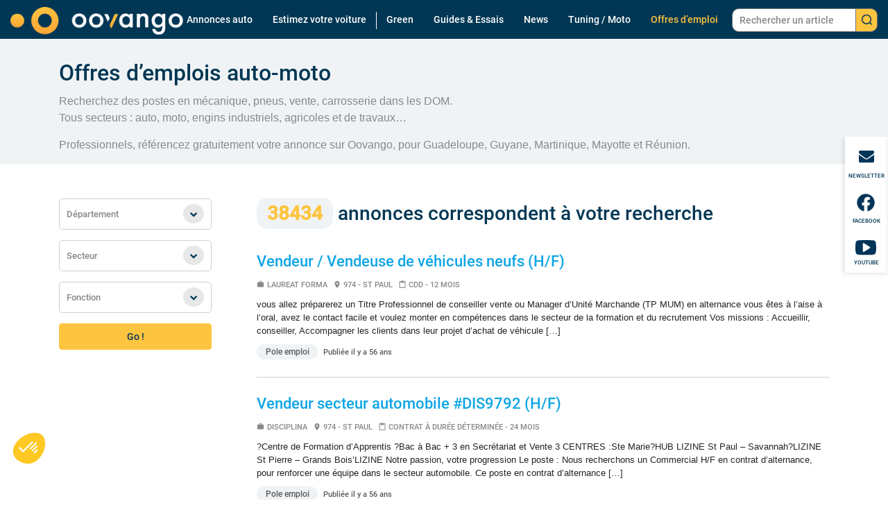

--- FILE ---
content_type: text/html; charset=UTF-8
request_url: https://www.oovango.com/offres-emplois-dom/?paged=10
body_size: 16714
content:
<!doctype html>
<!--[if lte IE 10 &!(IEMobile)]><html lang="fr-FR" class="old-ie"> <![endif]-->
<!--[if gt IE 10 &!(IEMobile)]><!-->
<html lang="fr-FR">
<!--<![endif]-->

<head>
    <meta charset="UTF-8"/>

    <link rel="preload" href="https://www.oovango.com/wp-content/themes/Oovango/dist/index.css" as="style" />
    <link rel="preload" href="https://www.oovango.com/wp-content/themes/Oovango/images/logos/logo-oovango-white.png" as="image" />
    <link rel="preconnect" href="https://fonts.googleapis.com">
    <link rel="preconnect" href="https://fonts.gstatic.com" crossorigin>

    <meta name="viewport" content="width=device-width, initial-scale=1, shrink-to-fit=no">
    <meta name="apple-mobile-web-app-capable" content="yes"/>
    <meta name="apple-mobile-web-app-status-bar-style" content="black"/>
    <link rel="shortcut icon" href="https://www.oovango.com/wp-content/themes/Oovango/images/icons/favicon.png" type="image/x-icon"/>
    <link rel="apple-touch-icon" href="https://www.oovango.com/wp-content/themes/Oovango/images/icons/apple-touch-icon.png"/>
    <link rel="apple-touch-icon" sizes="57x57" href="https://www.oovango.com/wp-content/themes/Oovango/images/icons/apple-touch-icon-57x57.png"/>
    <link rel="apple-touch-icon" sizes="72x72" href="https://www.oovango.com/wp-content/themes/Oovango/images/icons/apple-touch-icon-72x72.png"/>
    <link rel="apple-touch-icon" sizes="76x76" href="https://www.oovango.com/wp-content/themes/Oovango/images/icons/apple-touch-icon-76x76.png"/>
    <link rel="apple-touch-icon" sizes="114x114" href="https://www.oovango.com/wp-content/themes/Oovango/images/icons/apple-touch-icon-114x114.png"/>
    <link rel="apple-touch-icon" sizes="120x120" href="https://www.oovango.com/wp-content/themes/Oovango/images/icons/apple-touch-icon-120x120.png"/>
    <link rel="apple-touch-icon" sizes="144x144" href="https://www.oovango.com/wp-content/themes/Oovango/images/icons/apple-touch-icon-144x144.png"/>
    <link rel="apple-touch-icon" sizes="152x152" href="https://www.oovango.com/wp-content/themes/Oovango/images/icons/apple-touch-icon-152x152.png"/>
    <link rel="apple-touch-icon" sizes="180x180" href="https://www.oovango.com/wp-content/themes/Oovango/images/icons/apple-touch-icon-180x180.png"/>
    <link rel="stylesheet" href="https://www.oovango.com/wp-content/themes/Oovango/dist/index.css">

    
    <meta name='robots' content='index, follow, max-image-preview:large, max-snippet:-1, max-video-preview:-1' />

	<!-- This site is optimized with the Yoast SEO plugin v26.7 - https://yoast.com/wordpress/plugins/seo/ -->
	<title>Offres d’emplois auto-moto - Oovango</title>
	<meta name="description" content="Les offres d&#039;emploi en mécanique, pneus, vente, carrosserie dans les DOM. Secteurs : auto, moto, engins industriels et agricole..." />
	<link rel="canonical" href="https://www.oovango.com/offres-emplois-dom/" />
	<meta property="og:locale" content="fr_FR" />
	<meta property="og:type" content="article" />
	<meta property="og:title" content="Offres d’emplois auto-moto - Oovango" />
	<meta property="og:description" content="Les offres d&#039;emploi en mécanique, pneus, vente, carrosserie dans les DOM. Secteurs : auto, moto, engins industriels et agricole..." />
	<meta property="og:url" content="https://www.oovango.com/offres-emplois-dom/" />
	<meta property="og:site_name" content="Oovango" />
	<meta property="article:publisher" content="https://www.facebook.com/oovango" />
	<meta property="article:modified_time" content="2021-09-14T12:32:44+00:00" />
	<meta property="og:image" content="https://www.oovango.com/wp-content/uploads/2024/09/oovango.jpg" />
	<meta property="og:image:width" content="1200" />
	<meta property="og:image:height" content="675" />
	<meta property="og:image:type" content="image/jpeg" />
	<meta name="twitter:card" content="summary_large_image" />
	<meta name="twitter:site" content="@oovango" />
	<meta name="twitter:label1" content="Durée de lecture estimée" />
	<meta name="twitter:data1" content="1 minute" />
	<script type="application/ld+json" class="yoast-schema-graph">{"@context":"https://schema.org","@graph":[{"@type":"WebPage","@id":"https://www.oovango.com/offres-emplois-dom/","url":"https://www.oovango.com/offres-emplois-dom/","name":"Offres d’emplois auto-moto - Oovango","isPartOf":{"@id":"https://www.oovango.com/#website"},"datePublished":"2021-09-13T12:31:23+00:00","dateModified":"2021-09-14T12:32:44+00:00","description":"Les offres d'emploi en mécanique, pneus, vente, carrosserie dans les DOM. Secteurs : auto, moto, engins industriels et agricole...","inLanguage":"fr-FR","potentialAction":[{"@type":"ReadAction","target":["https://www.oovango.com/offres-emplois-dom/"]}]},{"@type":"WebSite","@id":"https://www.oovango.com/#website","url":"https://www.oovango.com/","name":"Oovango","description":"Magazine et vente automobile","publisher":{"@id":"https://www.oovango.com/#organization"},"potentialAction":[{"@type":"SearchAction","target":{"@type":"EntryPoint","urlTemplate":"https://www.oovango.com/?s={search_term_string}"},"query-input":{"@type":"PropertyValueSpecification","valueRequired":true,"valueName":"search_term_string"}}],"inLanguage":"fr-FR"},{"@type":"Organization","@id":"https://www.oovango.com/#organization","name":"Oovango","url":"https://www.oovango.com/","logo":{"@type":"ImageObject","inLanguage":"fr-FR","@id":"https://www.oovango.com/#/schema/logo/image/","url":"https://www.oovango.com/wp-content/uploads/2024/09/logo-oovango.png","contentUrl":"https://www.oovango.com/wp-content/uploads/2024/09/logo-oovango.png","width":696,"height":249,"caption":"Oovango"},"image":{"@id":"https://www.oovango.com/#/schema/logo/image/"},"sameAs":["https://www.facebook.com/oovango","https://x.com/oovango"]}]}</script>
	<!-- / Yoast SEO plugin. -->


<link rel="alternate" title="oEmbed (JSON)" type="application/json+oembed" href="https://www.oovango.com/wp-json/oembed/1.0/embed?url=https%3A%2F%2Fwww.oovango.com%2Foffres-emplois-dom%2F" />
<link rel="alternate" title="oEmbed (XML)" type="text/xml+oembed" href="https://www.oovango.com/wp-json/oembed/1.0/embed?url=https%3A%2F%2Fwww.oovango.com%2Foffres-emplois-dom%2F&#038;format=xml" />
<!-- www.oovango.com is managing ads with Advanced Ads 2.0.16 – https://wpadvancedads.com/ --><script id="oovan-ready">
			window.advanced_ads_ready=function(e,a){a=a||"complete";var d=function(e){return"interactive"===a?"loading"!==e:"complete"===e};d(document.readyState)?e():document.addEventListener("readystatechange",(function(a){d(a.target.readyState)&&e()}),{once:"interactive"===a})},window.advanced_ads_ready_queue=window.advanced_ads_ready_queue||[];		</script>
		<style id='wp-img-auto-sizes-contain-inline-css' type='text/css'>
img:is([sizes=auto i],[sizes^="auto," i]){contain-intrinsic-size:3000px 1500px}
/*# sourceURL=wp-img-auto-sizes-contain-inline-css */
</style>
<style id='wp-emoji-styles-inline-css' type='text/css'>

	img.wp-smiley, img.emoji {
		display: inline !important;
		border: none !important;
		box-shadow: none !important;
		height: 1em !important;
		width: 1em !important;
		margin: 0 0.07em !important;
		vertical-align: -0.1em !important;
		background: none !important;
		padding: 0 !important;
	}
/*# sourceURL=wp-emoji-styles-inline-css */
</style>
<style id='wp-block-library-inline-css' type='text/css'>
:root{--wp-block-synced-color:#7a00df;--wp-block-synced-color--rgb:122,0,223;--wp-bound-block-color:var(--wp-block-synced-color);--wp-editor-canvas-background:#ddd;--wp-admin-theme-color:#007cba;--wp-admin-theme-color--rgb:0,124,186;--wp-admin-theme-color-darker-10:#006ba1;--wp-admin-theme-color-darker-10--rgb:0,107,160.5;--wp-admin-theme-color-darker-20:#005a87;--wp-admin-theme-color-darker-20--rgb:0,90,135;--wp-admin-border-width-focus:2px}@media (min-resolution:192dpi){:root{--wp-admin-border-width-focus:1.5px}}.wp-element-button{cursor:pointer}:root .has-very-light-gray-background-color{background-color:#eee}:root .has-very-dark-gray-background-color{background-color:#313131}:root .has-very-light-gray-color{color:#eee}:root .has-very-dark-gray-color{color:#313131}:root .has-vivid-green-cyan-to-vivid-cyan-blue-gradient-background{background:linear-gradient(135deg,#00d084,#0693e3)}:root .has-purple-crush-gradient-background{background:linear-gradient(135deg,#34e2e4,#4721fb 50%,#ab1dfe)}:root .has-hazy-dawn-gradient-background{background:linear-gradient(135deg,#faaca8,#dad0ec)}:root .has-subdued-olive-gradient-background{background:linear-gradient(135deg,#fafae1,#67a671)}:root .has-atomic-cream-gradient-background{background:linear-gradient(135deg,#fdd79a,#004a59)}:root .has-nightshade-gradient-background{background:linear-gradient(135deg,#330968,#31cdcf)}:root .has-midnight-gradient-background{background:linear-gradient(135deg,#020381,#2874fc)}:root{--wp--preset--font-size--normal:16px;--wp--preset--font-size--huge:42px}.has-regular-font-size{font-size:1em}.has-larger-font-size{font-size:2.625em}.has-normal-font-size{font-size:var(--wp--preset--font-size--normal)}.has-huge-font-size{font-size:var(--wp--preset--font-size--huge)}.has-text-align-center{text-align:center}.has-text-align-left{text-align:left}.has-text-align-right{text-align:right}.has-fit-text{white-space:nowrap!important}#end-resizable-editor-section{display:none}.aligncenter{clear:both}.items-justified-left{justify-content:flex-start}.items-justified-center{justify-content:center}.items-justified-right{justify-content:flex-end}.items-justified-space-between{justify-content:space-between}.screen-reader-text{border:0;clip-path:inset(50%);height:1px;margin:-1px;overflow:hidden;padding:0;position:absolute;width:1px;word-wrap:normal!important}.screen-reader-text:focus{background-color:#ddd;clip-path:none;color:#444;display:block;font-size:1em;height:auto;left:5px;line-height:normal;padding:15px 23px 14px;text-decoration:none;top:5px;width:auto;z-index:100000}html :where(.has-border-color){border-style:solid}html :where([style*=border-top-color]){border-top-style:solid}html :where([style*=border-right-color]){border-right-style:solid}html :where([style*=border-bottom-color]){border-bottom-style:solid}html :where([style*=border-left-color]){border-left-style:solid}html :where([style*=border-width]){border-style:solid}html :where([style*=border-top-width]){border-top-style:solid}html :where([style*=border-right-width]){border-right-style:solid}html :where([style*=border-bottom-width]){border-bottom-style:solid}html :where([style*=border-left-width]){border-left-style:solid}html :where(img[class*=wp-image-]){height:auto;max-width:100%}:where(figure){margin:0 0 1em}html :where(.is-position-sticky){--wp-admin--admin-bar--position-offset:var(--wp-admin--admin-bar--height,0px)}@media screen and (max-width:600px){html :where(.is-position-sticky){--wp-admin--admin-bar--position-offset:0px}}

/*# sourceURL=wp-block-library-inline-css */
</style><style id='wp-block-paragraph-inline-css' type='text/css'>
.is-small-text{font-size:.875em}.is-regular-text{font-size:1em}.is-large-text{font-size:2.25em}.is-larger-text{font-size:3em}.has-drop-cap:not(:focus):first-letter{float:left;font-size:8.4em;font-style:normal;font-weight:100;line-height:.68;margin:.05em .1em 0 0;text-transform:uppercase}body.rtl .has-drop-cap:not(:focus):first-letter{float:none;margin-left:.1em}p.has-drop-cap.has-background{overflow:hidden}:root :where(p.has-background){padding:1.25em 2.375em}:where(p.has-text-color:not(.has-link-color)) a{color:inherit}p.has-text-align-left[style*="writing-mode:vertical-lr"],p.has-text-align-right[style*="writing-mode:vertical-rl"]{rotate:180deg}
/*# sourceURL=https://www.oovango.com/wp-includes/blocks/paragraph/style.min.css */
</style>
<style id='global-styles-inline-css' type='text/css'>
:root{--wp--preset--aspect-ratio--square: 1;--wp--preset--aspect-ratio--4-3: 4/3;--wp--preset--aspect-ratio--3-4: 3/4;--wp--preset--aspect-ratio--3-2: 3/2;--wp--preset--aspect-ratio--2-3: 2/3;--wp--preset--aspect-ratio--16-9: 16/9;--wp--preset--aspect-ratio--9-16: 9/16;--wp--preset--color--black: #000000;--wp--preset--color--cyan-bluish-gray: #abb8c3;--wp--preset--color--white: #ffffff;--wp--preset--color--pale-pink: #f78da7;--wp--preset--color--vivid-red: #cf2e2e;--wp--preset--color--luminous-vivid-orange: #ff6900;--wp--preset--color--luminous-vivid-amber: #fcb900;--wp--preset--color--light-green-cyan: #7bdcb5;--wp--preset--color--vivid-green-cyan: #00d084;--wp--preset--color--pale-cyan-blue: #8ed1fc;--wp--preset--color--vivid-cyan-blue: #0693e3;--wp--preset--color--vivid-purple: #9b51e0;--wp--preset--gradient--vivid-cyan-blue-to-vivid-purple: linear-gradient(135deg,rgb(6,147,227) 0%,rgb(155,81,224) 100%);--wp--preset--gradient--light-green-cyan-to-vivid-green-cyan: linear-gradient(135deg,rgb(122,220,180) 0%,rgb(0,208,130) 100%);--wp--preset--gradient--luminous-vivid-amber-to-luminous-vivid-orange: linear-gradient(135deg,rgb(252,185,0) 0%,rgb(255,105,0) 100%);--wp--preset--gradient--luminous-vivid-orange-to-vivid-red: linear-gradient(135deg,rgb(255,105,0) 0%,rgb(207,46,46) 100%);--wp--preset--gradient--very-light-gray-to-cyan-bluish-gray: linear-gradient(135deg,rgb(238,238,238) 0%,rgb(169,184,195) 100%);--wp--preset--gradient--cool-to-warm-spectrum: linear-gradient(135deg,rgb(74,234,220) 0%,rgb(151,120,209) 20%,rgb(207,42,186) 40%,rgb(238,44,130) 60%,rgb(251,105,98) 80%,rgb(254,248,76) 100%);--wp--preset--gradient--blush-light-purple: linear-gradient(135deg,rgb(255,206,236) 0%,rgb(152,150,240) 100%);--wp--preset--gradient--blush-bordeaux: linear-gradient(135deg,rgb(254,205,165) 0%,rgb(254,45,45) 50%,rgb(107,0,62) 100%);--wp--preset--gradient--luminous-dusk: linear-gradient(135deg,rgb(255,203,112) 0%,rgb(199,81,192) 50%,rgb(65,88,208) 100%);--wp--preset--gradient--pale-ocean: linear-gradient(135deg,rgb(255,245,203) 0%,rgb(182,227,212) 50%,rgb(51,167,181) 100%);--wp--preset--gradient--electric-grass: linear-gradient(135deg,rgb(202,248,128) 0%,rgb(113,206,126) 100%);--wp--preset--gradient--midnight: linear-gradient(135deg,rgb(2,3,129) 0%,rgb(40,116,252) 100%);--wp--preset--font-size--small: 13px;--wp--preset--font-size--medium: 20px;--wp--preset--font-size--large: 36px;--wp--preset--font-size--x-large: 42px;--wp--preset--spacing--20: 0.44rem;--wp--preset--spacing--30: 0.67rem;--wp--preset--spacing--40: 1rem;--wp--preset--spacing--50: 1.5rem;--wp--preset--spacing--60: 2.25rem;--wp--preset--spacing--70: 3.38rem;--wp--preset--spacing--80: 5.06rem;--wp--preset--shadow--natural: 6px 6px 9px rgba(0, 0, 0, 0.2);--wp--preset--shadow--deep: 12px 12px 50px rgba(0, 0, 0, 0.4);--wp--preset--shadow--sharp: 6px 6px 0px rgba(0, 0, 0, 0.2);--wp--preset--shadow--outlined: 6px 6px 0px -3px rgb(255, 255, 255), 6px 6px rgb(0, 0, 0);--wp--preset--shadow--crisp: 6px 6px 0px rgb(0, 0, 0);}:where(.is-layout-flex){gap: 0.5em;}:where(.is-layout-grid){gap: 0.5em;}body .is-layout-flex{display: flex;}.is-layout-flex{flex-wrap: wrap;align-items: center;}.is-layout-flex > :is(*, div){margin: 0;}body .is-layout-grid{display: grid;}.is-layout-grid > :is(*, div){margin: 0;}:where(.wp-block-columns.is-layout-flex){gap: 2em;}:where(.wp-block-columns.is-layout-grid){gap: 2em;}:where(.wp-block-post-template.is-layout-flex){gap: 1.25em;}:where(.wp-block-post-template.is-layout-grid){gap: 1.25em;}.has-black-color{color: var(--wp--preset--color--black) !important;}.has-cyan-bluish-gray-color{color: var(--wp--preset--color--cyan-bluish-gray) !important;}.has-white-color{color: var(--wp--preset--color--white) !important;}.has-pale-pink-color{color: var(--wp--preset--color--pale-pink) !important;}.has-vivid-red-color{color: var(--wp--preset--color--vivid-red) !important;}.has-luminous-vivid-orange-color{color: var(--wp--preset--color--luminous-vivid-orange) !important;}.has-luminous-vivid-amber-color{color: var(--wp--preset--color--luminous-vivid-amber) !important;}.has-light-green-cyan-color{color: var(--wp--preset--color--light-green-cyan) !important;}.has-vivid-green-cyan-color{color: var(--wp--preset--color--vivid-green-cyan) !important;}.has-pale-cyan-blue-color{color: var(--wp--preset--color--pale-cyan-blue) !important;}.has-vivid-cyan-blue-color{color: var(--wp--preset--color--vivid-cyan-blue) !important;}.has-vivid-purple-color{color: var(--wp--preset--color--vivid-purple) !important;}.has-black-background-color{background-color: var(--wp--preset--color--black) !important;}.has-cyan-bluish-gray-background-color{background-color: var(--wp--preset--color--cyan-bluish-gray) !important;}.has-white-background-color{background-color: var(--wp--preset--color--white) !important;}.has-pale-pink-background-color{background-color: var(--wp--preset--color--pale-pink) !important;}.has-vivid-red-background-color{background-color: var(--wp--preset--color--vivid-red) !important;}.has-luminous-vivid-orange-background-color{background-color: var(--wp--preset--color--luminous-vivid-orange) !important;}.has-luminous-vivid-amber-background-color{background-color: var(--wp--preset--color--luminous-vivid-amber) !important;}.has-light-green-cyan-background-color{background-color: var(--wp--preset--color--light-green-cyan) !important;}.has-vivid-green-cyan-background-color{background-color: var(--wp--preset--color--vivid-green-cyan) !important;}.has-pale-cyan-blue-background-color{background-color: var(--wp--preset--color--pale-cyan-blue) !important;}.has-vivid-cyan-blue-background-color{background-color: var(--wp--preset--color--vivid-cyan-blue) !important;}.has-vivid-purple-background-color{background-color: var(--wp--preset--color--vivid-purple) !important;}.has-black-border-color{border-color: var(--wp--preset--color--black) !important;}.has-cyan-bluish-gray-border-color{border-color: var(--wp--preset--color--cyan-bluish-gray) !important;}.has-white-border-color{border-color: var(--wp--preset--color--white) !important;}.has-pale-pink-border-color{border-color: var(--wp--preset--color--pale-pink) !important;}.has-vivid-red-border-color{border-color: var(--wp--preset--color--vivid-red) !important;}.has-luminous-vivid-orange-border-color{border-color: var(--wp--preset--color--luminous-vivid-orange) !important;}.has-luminous-vivid-amber-border-color{border-color: var(--wp--preset--color--luminous-vivid-amber) !important;}.has-light-green-cyan-border-color{border-color: var(--wp--preset--color--light-green-cyan) !important;}.has-vivid-green-cyan-border-color{border-color: var(--wp--preset--color--vivid-green-cyan) !important;}.has-pale-cyan-blue-border-color{border-color: var(--wp--preset--color--pale-cyan-blue) !important;}.has-vivid-cyan-blue-border-color{border-color: var(--wp--preset--color--vivid-cyan-blue) !important;}.has-vivid-purple-border-color{border-color: var(--wp--preset--color--vivid-purple) !important;}.has-vivid-cyan-blue-to-vivid-purple-gradient-background{background: var(--wp--preset--gradient--vivid-cyan-blue-to-vivid-purple) !important;}.has-light-green-cyan-to-vivid-green-cyan-gradient-background{background: var(--wp--preset--gradient--light-green-cyan-to-vivid-green-cyan) !important;}.has-luminous-vivid-amber-to-luminous-vivid-orange-gradient-background{background: var(--wp--preset--gradient--luminous-vivid-amber-to-luminous-vivid-orange) !important;}.has-luminous-vivid-orange-to-vivid-red-gradient-background{background: var(--wp--preset--gradient--luminous-vivid-orange-to-vivid-red) !important;}.has-very-light-gray-to-cyan-bluish-gray-gradient-background{background: var(--wp--preset--gradient--very-light-gray-to-cyan-bluish-gray) !important;}.has-cool-to-warm-spectrum-gradient-background{background: var(--wp--preset--gradient--cool-to-warm-spectrum) !important;}.has-blush-light-purple-gradient-background{background: var(--wp--preset--gradient--blush-light-purple) !important;}.has-blush-bordeaux-gradient-background{background: var(--wp--preset--gradient--blush-bordeaux) !important;}.has-luminous-dusk-gradient-background{background: var(--wp--preset--gradient--luminous-dusk) !important;}.has-pale-ocean-gradient-background{background: var(--wp--preset--gradient--pale-ocean) !important;}.has-electric-grass-gradient-background{background: var(--wp--preset--gradient--electric-grass) !important;}.has-midnight-gradient-background{background: var(--wp--preset--gradient--midnight) !important;}.has-small-font-size{font-size: var(--wp--preset--font-size--small) !important;}.has-medium-font-size{font-size: var(--wp--preset--font-size--medium) !important;}.has-large-font-size{font-size: var(--wp--preset--font-size--large) !important;}.has-x-large-font-size{font-size: var(--wp--preset--font-size--x-large) !important;}
/*# sourceURL=global-styles-inline-css */
</style>

<style id='classic-theme-styles-inline-css' type='text/css'>
/*! This file is auto-generated */
.wp-block-button__link{color:#fff;background-color:#32373c;border-radius:9999px;box-shadow:none;text-decoration:none;padding:calc(.667em + 2px) calc(1.333em + 2px);font-size:1.125em}.wp-block-file__button{background:#32373c;color:#fff;text-decoration:none}
/*# sourceURL=/wp-includes/css/classic-themes.min.css */
</style>
<link rel='stylesheet' id='wp-components-css' href='https://www.oovango.com/wp-includes/css/dist/components/style.min.css?ver=6.9' type='text/css' media='all' />
<link rel='stylesheet' id='wp-preferences-css' href='https://www.oovango.com/wp-includes/css/dist/preferences/style.min.css?ver=6.9' type='text/css' media='all' />
<link rel='stylesheet' id='wp-block-editor-css' href='https://www.oovango.com/wp-includes/css/dist/block-editor/style.min.css?ver=6.9' type='text/css' media='all' />
<link rel='stylesheet' id='wp-reusable-blocks-css' href='https://www.oovango.com/wp-includes/css/dist/reusable-blocks/style.min.css?ver=6.9' type='text/css' media='all' />
<link rel='stylesheet' id='wp-patterns-css' href='https://www.oovango.com/wp-includes/css/dist/patterns/style.min.css?ver=6.9' type='text/css' media='all' />
<link rel='stylesheet' id='wp-editor-css' href='https://www.oovango.com/wp-includes/css/dist/editor/style.min.css?ver=6.9' type='text/css' media='all' />
<link rel='stylesheet' id='block-robo-gallery-style-css-css' href='https://www.oovango.com/wp-content/plugins/robo-gallery/includes/extensions/block/dist/blocks.style.build.css?ver=5.1.2' type='text/css' media='all' />
<link rel='stylesheet' id='contact-form-7-css' href='https://www.oovango.com/wp-content/plugins/contact-form-7/includes/css/styles.css?ver=6.1.4' type='text/css' media='all' />
<link rel='stylesheet' id='sjb-fontawesome-css' href='https://www.oovango.com/wp-content/plugins/simple-job-board/includes/css/font-awesome.min.css?ver=5.15.4' type='text/css' media='all' />
<script type="text/javascript" src="https://www.oovango.com/wp-includes/js/jquery/jquery.min.js?ver=3.7.1" id="jquery-core-js"></script>
<script type="text/javascript" src="https://www.oovango.com/wp-includes/js/jquery/jquery-migrate.min.js?ver=3.4.1" id="jquery-migrate-js"></script>
<link rel="https://api.w.org/" href="https://www.oovango.com/wp-json/" /><link rel="alternate" title="JSON" type="application/json" href="https://www.oovango.com/wp-json/wp/v2/pages/5860" /><link rel="EditURI" type="application/rsd+xml" title="RSD" href="https://www.oovango.com/xmlrpc.php?rsd" />
<meta name="generator" content="WordPress 6.9" />
<link rel='shortlink' href='https://www.oovango.com/?p=5860' />
            
            
		<script>
		(function(h,o,t,j,a,r){
			h.hj=h.hj||function(){(h.hj.q=h.hj.q||[]).push(arguments)};
			h._hjSettings={hjid:2496402,hjsv:5};
			a=o.getElementsByTagName('head')[0];
			r=o.createElement('script');r.async=1;
			r.src=t+h._hjSettings.hjid+j+h._hjSettings.hjsv;
			a.appendChild(r);
		})(window,document,'//static.hotjar.com/c/hotjar-','.js?sv=');
		</script>
		<script  async src="https://pagead2.googlesyndication.com/pagead/js/adsbygoogle.js?client=ca-pub-1845199453375417" crossorigin="anonymous"></script>
    <script>
        window.dataLayer = window.dataLayer || [];
    </script>
    <!-- Google Tag Manager -->
    <script>(function(w,d,s,l,i){w[l]=w[l]||[];w[l].push({'gtm.start':
                new Date().getTime(),event:'gtm.js'});var f=d.getElementsByTagName(s)[0],
            j=d.createElement(s),dl=l!='dataLayer'?'&l='+l:'';j.async=true;j.src=
            'https://server.oovango.com/apy6ufy2u159bb6.js?aw='+i.replace(/^GTM-/, '')+dl;f.parentNode.insertBefore(j,f);
        })(window,document,'script','dataLayer','GTM-PHKFXVX');</script>
    <!-- End Google Tag Manager -->

    <!-- Gtag and Google Consent Mode https://developers.axeptio.eu/cookies/gtag-and-google-consent-mode -->
    <script>
        window.adsbygoogle = window.adsbygoogle || [];
        window.dataLayer = window.dataLayer || [];
        function gtag() {
            window.dataLayer.push(arguments);
        }
        window._axcb = window._axcb || [];
        window.adsbygoogle.pauseAdRequests = 1;

        gtag("js", new Date());

        gtag("consent", "default", {
            ad_storage: "denied",
            analytics_storage: "denied",
            ad_user_data : "denied",
            ad_personalization : "denied",
        });

        window._axcb.push(function(axeptio) {
            axeptio.on("cookies:complete", function(choices) {

                var gaVendorName = 'google_analytics';
                var adsVendorName = 'Google_Ads';

                var consentSettings = {
                    ad_storage: "denied",
                    analytics_storage: "denied",
                    ad_user_data : "denied",
                    ad_personalization : "denied",
                };

                if (choices[gaVendorName]) {
                    consentSettings.ad_user_data = "granted";
                    consentSettings.ad_personalization = "granted";
                    consentSettings.analytics_storage = "granted";
                    gtag("send", "pageview");
                }

                if (choices[adsVendorName]) {
                    consentSettings.ad_storage = "granted";
                } else {
                    gtag("set", "url_passthrough", true);
                    window.adsbygoogle.requestNonPersonalizedAds = 1;
                }
                gtag("consent", "update", consentSettings);
                window.adsbygoogle.pauseAdRequests = 0;
            });
        });
    </script>

    <!-- Matomo -->
    <script>
        var _paq = window._paq = window._paq || [];
        /* tracker methods like "setCustomDimension" should be called before "trackPageView" */
        _paq.push(['trackPageView']);
        _paq.push(['enableLinkTracking']);
        (function() {
            var u="https://stats.pixellweb.com/";
            _paq.push(['setTrackerUrl', u+'matomo.php']);
            _paq.push(['setSiteId', '2']);
            var d=document, g=d.createElement('script'), s=d.getElementsByTagName('script')[0];
            g.async=true; g.src=u+'matomo.js'; s.parentNode.insertBefore(g,s);
        })();
    </script>
    <!-- End Matomo Code -->

    <meta name="facebook-domain-verification" content="aspi0zzgsnwhnrats78kvpn3dpnvuv" />
    
    <script>
        window.axeptioSettings = {
            clientId: "64c02d25a6bdcd13983b8f27",
            cookiesVersion: "oovango magazine",
        };

        (function(d, s) {
            var t = d.getElementsByTagName(s)[0], e = d.createElement(s);
            e.async = true; e.src = "//static.axept.io/sdk.js";
            t.parentNode.insertBefore(e, t);
        })(document, "script");



        void 0 === window._axcb && (window._axcb = []);
        window._axcb.push(function (axeptio) {
            axeptio.on("cookies:complete", function (choices) {
                if (choices.facebook_pixel) {
                    loadFacebookPixelTag();
                }
            });
        });

    </script>
</head>

<body class="is-not-home" data-lang="fr">

<div id="ie-fallback">
    <a href="http://windows.microsoft.com/fr-fr/internet-explorer/download-ie" title="Mettre à jour Internet Explorer" id="ie-box"></a>
</div><!-- /#ie-fallback -->

<div class="ie-wp">
    <header id="header" class="d-print-none">
                <div id="header-bottom">
            <a href="https://www.oovango.com" class="logo">
                <img src="https://www.oovango.com/wp-content/themes/Oovango/images/logos/logo-oovango-white.png" class="img-fluid" alt="Oovango logo" width="250" height="41"/>
            </a>
            <button id="search-trigger">
                <span class="material-icons">search</span>
                <span class="material-icons">close</span>
            </button>
            <button id="nav-mobile-trigger" type="button" aria-expanded="false" aria-controls="nav-main">
                <span class="btn-mobile-hamburger"><span></span> <span></span> <span></span><span></span></span><!-- /#btn-hamburger -->
            </button><!-- /#nav-mobile-trigger -->
            <ul id="nav-main">
                                    <li class="item" data-navsub>
                        <a href="/" class="link ">Annonces auto</a>
                                                    <ul class="nav-sub">
                                                                    <li class="item-sub">
                                        <a href="https://www.oovango.com/annonces-voitures-guadeloupe/" class="link-sub">Guadeloupe</a>
                                    </li><!-- /.item-sub -->
                                                                    <li class="item-sub">
                                        <a href="https://www.oovango.com/guyane/voiture" class="link-sub">Guyane</a>
                                    </li><!-- /.item-sub -->
                                                                    <li class="item-sub">
                                        <a href="https://www.oovango.com/martinique/voiture" class="link-sub">Martinique</a>
                                    </li><!-- /.item-sub -->
                                                            </ul>
                                            </li>
                                    <li class="item" >
                        <a href="https://www.oovango.com/estimation-voiture/" class="link ">Estimez votre voiture</a>
                                            </li>
                                    <li class="item" >
                        <a href="https://www.oovango.com/category/green/" class="link ">Green</a>
                                            </li>
                                    <li class="item" data-navsub>
                        <a href="https://www.oovango.com/category/guides/" class="link ">Guides &amp; Essais</a>
                                                    <ul class="nav-sub">
                                                                    <li class="item-sub">
                                        <a href="https://www.oovango.com/category/guides/conseils-achat-vente/" class="link-sub">Conseils</a>
                                    </li><!-- /.item-sub -->
                                                                    <li class="item-sub">
                                        <a href="https://www.oovango.com/category/guides/tutos/" class="link-sub">Tutos</a>
                                    </li><!-- /.item-sub -->
                                                                    <li class="item-sub">
                                        <a href="https://www.oovango.com/category/guides/essais/" class="link-sub">Essais Auto</a>
                                    </li><!-- /.item-sub -->
                                                                    <li class="item-sub">
                                        <a href="https://www.oovango.com/category/guides/essais-motos/" class="link-sub">Essais Motos</a>
                                    </li><!-- /.item-sub -->
                                                            </ul>
                                            </li>
                                    <li class="item" data-navsub>
                        <a href="https://www.oovango.com/category/news/" class="link ">News</a>
                                                    <ul class="nav-sub">
                                                                    <li class="item-sub">
                                        <a href="https://www.oovango.com/category/news/actu/" class="link-sub">Actu</a>
                                    </li><!-- /.item-sub -->
                                                                    <li class="item-sub">
                                        <a href="https://www.oovango.com/category/news/economie-news/" class="link-sub">Economie</a>
                                    </li><!-- /.item-sub -->
                                                                    <li class="item-sub">
                                        <a href="https://www.oovango.com/category/news/actu/sport-auto-moto/" class="link-sub">Sports mécaniques</a>
                                    </li><!-- /.item-sub -->
                                                            </ul>
                                            </li>
                                    <li class="item" data-navsub>
                        <a href="https://www.oovango.com/category/tuning-moto/" class="link ">Tuning / Moto</a>
                                                    <ul class="nav-sub">
                                                                    <li class="item-sub">
                                        <a href="https://www.oovango.com/category/passion-auto-moto/tuning/" class="link-sub">Tuning</a>
                                    </li><!-- /.item-sub -->
                                                                    <li class="item-sub">
                                        <a href="https://www.oovango.com/category/passion-auto-moto/moto/" class="link-sub">Moto</a>
                                    </li><!-- /.item-sub -->
                                                            </ul>
                                            </li>
                                <li class="item">
                    <a href="https://www.oovango.com/offres-emplois-dom/" class="link active">Offres d’emploi</a>
                </li>
            </ul>
            <form action="https://www.oovango.com/" class="search-wp">
                <input type="text" name="s" placeholder="Rechercher un article"/>
                <button type="submit">
                    <span class="sprite search-bl-b"></span>
                </button>
            </form>

        </div>
    </header><!-- /#header -->

    <ul id="sticky-menu">
        <!--<li class="item">
            <a href="<?/*= get_category_link(19); */?>" class="link">
                <div class="btn">
                    <span class="sprite sticky-podcast"></span>
                    <span class="txt">Podcasts</span>
                </div>
                <div class="hover">
                    <div>
                        <span class="sprite sticky-podcast"></span>
                    </div>
                    <span>Podcasts</span>
                </div>
            </a>
        </li>-->
        <li class="item">
            <a href="https://www.oovango.com/newsletter-1-2/" class="link">
                <div class="btn">
                    <span class="sprite sticky-contact"></span>
                    <span class="txt">Newsletter</span>
                </div>
                <div class="hover">
                    <div>
                        <span class="sprite sticky-contact"></span>
                    </div>
                    <span>Newsletter</span>
                </div>
            </a>
        </li>
        <li class="item">
            <a href="https://www.facebook.com/oovango" target="_blank" rel="noreferrer noopener" title="Nouvelle fenêtre" class="link">
                <div class="btn">
                    <span class="sprite sticky-facebook"></span>
                    <span class="txt">Facebook</span>
                </div>
                <div class="hover">
                    <div>
                        <span class="sprite sticky-facebook"></span>
                    </div>
                    <span>Facebook</span>
                </div>
            </a>
        </li>
        <li class="item">
            <a href="https://www.youtube.com/channel/UCKWmzqzwmWIOrB50tgQQgxQ" target="_blank" rel="noreferrer noopener" title="Nouvelle fenêtre" class="link">
                <div class="btn">
                    <span class="sprite sticky-youtube"></span>
                    <span class="txt">Youtube</span>
                </div>
                <div class="hover">
                    <div>
                        <span class="sprite sticky-youtube"></span>
                    </div>
                    <span>Youtube</span>
                </div>
            </a>
        </li>
    </ul>
    <!-- /#sticky-menu -->

<main id="main">
    <header>
        <div class="bg-gy-a pt-30 pb-15 pb-10-xs">
            <div class="container">
                <h1 class="h-like-h c-bl-b">Offres d’emplois auto-moto</h1>
                <div class="article-wp p-like-c c-gy-c mt-10">
                    
<p>Recherchez des postes en mécanique, pneus, vente, carrosserie dans les DOM.<br>Tous secteurs : auto, moto, engins industriels, agricoles et de travaux&#8230;</p>



<p>Professionnels, référencez gratuitement votre annonce sur Oovango, pour Guadeloupe, Guyane, Martinique, Mayotte et Réunion.</p>
                </div>
            </div>
        </div>
    </header>
    <!-- /#header-page -->
    <div class="container">
        <div class="mv-50 mv-25-sm">
            <div class="row">
                <div class="col-lg-3 col-md-4 pr-50 pr-30-lg pr-15-sm">
                    <aside id="sticky-wp">
                        <form action="?" method="get" id="job-search" data-url="https://www.oovango.com/wp-admin/admin-ajax.php?action=job_list">
                            <ul class="list-filter">
                                <li class="item mb-15 mb-10-sm">
                                    <div class="selectpicker-wp placeholder-light multiple">
                                                                                <select class="selectpicker search-disabled" name="locations[]" id="select-dom" title="Département" multiple>
                                                                                            <option value="gp-971" >Guadeloupe</option>
                                                                                            <option value="gu-973" >Guyane</option>
                                                                                            <option value="mq-972" >Martinique</option>
                                                                                            <option value="ma-976" >Mayotte</option>
                                                                                            <option value="re-974" >Réunion</option>
                                                                                    </select><!-- /.selectpicker -->
                                    </div><!-- /.selectpicker-wp -->
                                </li>
                                <li class="item mb-15 mb-10-sm">
                                    <div class="selectpicker-wp placeholder-light multiple">
                                                                                <select class="selectpicker search-disabled" name="types[]" id="select-function" title="Secteur" multiple>
                                                                                            <option value="auto-secteur" >Auto</option>
                                                                                            <option value="non-disponibleaviation-secteur" >Aviation</option>
                                                                                            <option value="engins-secteur" >Engins</option>
                                                                                            <option value="marine-secteur" >Marine</option>
                                                                                            <option value="moto-secteur" >Moto</option>
                                                                                    </select><!-- /.selectpicker -->
                                    </div><!-- /.selectpicker-wp -->
                                </li>
                                <li class="item mb-15 mb-10-sm">
                                    <div class="selectpicker-wp placeholder-light multiple">
                                                                                <select class="selectpicker search-disabled" name="categories[]" id="select-sector" title="Fonction" multiple>
                                                                                            <option value="administratif-cat" >Administratif</option>
                                                                                            <option value="carrosserie-cat" >Carrosserie</option>
                                                                                            <option value="digital-cat" >Digital</option>
                                                                                            <option value="juridique" >Juridique</option>
                                                                                            <option value="lavage-cat" >Lavage</option>
                                                                                            <option value="mecanique-cat" >Mécanique</option>
                                                                                            <option value="pneu-cat" >Pneu</option>
                                                                                            <option value="transport-cat" >Transport</option>
                                                                                            <option value="vente-cat" >Vente</option>
                                                                                    </select><!-- /.selectpicker -->
                                    </div><!-- /.selectpicker-wp -->
                                </li>
                                <li>
                                    <button class="btn-a or-b-full w-100" id="open-list-filter">Go !</button>
                                </li>
                            </ul>
                        </form>
                    </aside>
                    <!-- /.filter-wp -->
                </div>
                <div class="col-lg-9 col-md-8 mt-5" id="job-list">
                    <h2 class="jobs-search-title"><strong>38434</strong> annonces correspondent à votre recherche</h2>
<ul class="mt-15 mt-0-xs">
            <li>
            <article class="jobs-list-item">
                <a href="https://candidat.francetravail.fr/offres/recherche/detail/196HTRN" class="link" target="_blank">
                    <header>
                        <h3 class="title">Vendeur / Vendeuse de véhicules neufs (H/F)</h3>
                        <div class="mt-10">
                                                            <h4 class="title-sub mt-0 mt-5-xs d-sm-inline-block mr-5"><span class="material-icons except">work</span>LAUREAT FORMA</h4>
                                                                                        <h4 class="title-sub mt-0 mt-5-xs d-sm-inline-block mr-5"><span class="material-icons">place</span>974 - ST PAUL</h4>
                                                                                        <h4 class="title-sub mt-0 mt-5-xs d-sm-inline-block"><span class="material-icons">content_paste</span>CDD - 12 Mois</h4>
                                                    </div>
                    </header>
                    <p class="description mv-10">vous allez préparerez un Titre Professionnel de conseiller vente ou Manager d&rsquo;Unité Marchande (TP MUM) en alternance vous êtes à l&rsquo;aise à l&rsquo;oral, avez le contact facile et voulez monter en compétences dans le secteur de la formation et du recrutement Vos missions : Accueillir, conseiller, Accompagner les clients dans leur projet d&rsquo;achat de véhicule [&hellip;]</p>
                    <div>
                                                    <div class="tag mr-5">Pole emploi</div>
                                                <div class="date d-inline-block">Publiée il y a 56 ans</div>
                    </div>
                </a>
            </article><!-- .jobs-list-item -->
        </li>
                <li>
            <article class="jobs-list-item">
                <a href="https://candidat.francetravail.fr/offres/recherche/detail/0872709" class="link" target="_blank">
                    <header>
                        <h3 class="title">Vendeur secteur automobile #DIS9792 (H/F)</h3>
                        <div class="mt-10">
                                                            <h4 class="title-sub mt-0 mt-5-xs d-sm-inline-block mr-5"><span class="material-icons except">work</span>DISCIPLINA</h4>
                                                                                        <h4 class="title-sub mt-0 mt-5-xs d-sm-inline-block mr-5"><span class="material-icons">place</span>974 - ST PAUL</h4>
                                                                                        <h4 class="title-sub mt-0 mt-5-xs d-sm-inline-block"><span class="material-icons">content_paste</span>Contrat à durée déterminée - 24 Mois</h4>
                                                    </div>
                    </header>
                    <p class="description mv-10">?Centre de Formation d&rsquo;Apprentis ?Bac à Bac + 3 en Secrétariat et Vente 3 CENTRES :Ste Marie?HUB LIZINE St Paul &#8211; Savannah?LIZINE St Pierre &#8211; Grands Bois&rsquo;LIZINE Notre passion, votre progression Le poste : Nous recherchons un Commercial H/F en contrat d&rsquo;alternance, pour renforcer une équipe dans le secteur automobile. Ce poste en contrat d&rsquo;alternance [&hellip;]</p>
                    <div>
                                                    <div class="tag mr-5">Pole emploi</div>
                                                <div class="date d-inline-block">Publiée il y a 56 ans</div>
                    </div>
                </a>
            </article><!-- .jobs-list-item -->
        </li>
                <li>
            <article class="jobs-list-item">
                <a href="https://candidat.francetravail.fr/offres/recherche/detail/1046470" class="link" target="_blank">
                    <header>
                        <h3 class="title">COMMERCIAL VU / VI &#8211; IVECO (H/F)</h3>
                        <div class="mt-10">
                                                            <h4 class="title-sub mt-0 mt-5-xs d-sm-inline-block mr-5"><span class="material-icons except">work</span>GBH</h4>
                                                                                        <h4 class="title-sub mt-0 mt-5-xs d-sm-inline-block mr-5"><span class="material-icons">place</span>974 - LE PORT</h4>
                                                                                        <h4 class="title-sub mt-0 mt-5-xs d-sm-inline-block"><span class="material-icons">content_paste</span>Contrat à durée déterminée - 12 Mois</h4>
                                                    </div>
                    </header>
                    <p class="description mv-10">Bamytrucks Réunion est le partenaire indispensable des professionnels du transport et de la logistique, importateur et distributeur des marques : Iveco, DAF, Hyundai Heavy Industries, Toyota Material Handling, Fiorentini, Sinoboom, Noblelift, Plateform Basket, CMC et Rosss. Notre concession Bamytrucks est installée sur une surface de 10 000 m2 dans la zone d&rsquo;activité de la Ravine [&hellip;]</p>
                    <div>
                                                    <div class="tag mr-5">Pole emploi</div>
                                                <div class="date d-inline-block">Publiée il y a 56 ans</div>
                    </div>
                </a>
            </article><!-- .jobs-list-item -->
        </li>
                <li>
            <article class="jobs-list-item">
                <a href="https://candidat.francetravail.fr/offres/recherche/detail/1161814" class="link" target="_blank">
                    <header>
                        <h3 class="title">Apprenti(e) Vendeur(se) &#8211; Secteur Multimédia #CFA9139 (H/F)</h3>
                        <div class="mt-10">
                                                            <h4 class="title-sub mt-0 mt-5-xs d-sm-inline-block mr-5"><span class="material-icons except">work</span>CFA HORIZON REUNION BUSINESS SCHOOL</h4>
                                                                                        <h4 class="title-sub mt-0 mt-5-xs d-sm-inline-block mr-5"><span class="material-icons">place</span>974 - STE MARIE</h4>
                                                                                        <h4 class="title-sub mt-0 mt-5-xs d-sm-inline-block"><span class="material-icons">content_paste</span>Contrat à durée déterminée - 15 Mois</h4>
                                                    </div>
                    </header>
                    <p class="description mv-10">Boostez votre avenir en Vente, Commerce &#038; Marketing ! Rejoignez nos formations du BAC au BAC+3 et développez des compétences pratiques, innovantes et stratégiques pour briller dans votre carrière ! Un parcours dynamique, une expertise solide, un futur ambitieux ! Le poste : Le CFA Horizon Réunion Business School recrute en alternance ! Nous recherchons un(e) [&hellip;]</p>
                    <div>
                                                    <div class="tag mr-5">Pole emploi</div>
                                                <div class="date d-inline-block">Publiée il y a 56 ans</div>
                    </div>
                </a>
            </article><!-- .jobs-list-item -->
        </li>
                <li>
            <article class="jobs-list-item">
                <a href="https://candidat.francetravail.fr/offres/recherche/detail/1236225" class="link" target="_blank">
                    <header>
                        <h3 class="title">Vendeur / Vendeuse automobile (H/F)</h3>
                        <div class="mt-10">
                                                                                        <h4 class="title-sub mt-0 mt-5-xs d-sm-inline-block mr-5"><span class="material-icons">place</span>974 - LE PORT</h4>
                                                                                        <h4 class="title-sub mt-0 mt-5-xs d-sm-inline-block"><span class="material-icons">content_paste</span>Contrat à durée indéterminée</h4>
                                                    </div>
                    </header>
                    <p class="description mv-10">Description du poste : Nous recherchons un Conseiller Commercial Automobile H/F passionné et motivé pour rejoindre une équipe dynamique et engagée. Vos missions ?***Accueillir et conseiller les clients en concession * Identifier les besoins et proposer des solutions adaptées * Présenter les véhicules et en faire la démonstration * Accompagner les clients dans le processus [&hellip;]</p>
                    <div>
                                                    <div class="tag mr-5">Pole emploi</div>
                                                <div class="date d-inline-block">Publiée il y a 56 ans</div>
                    </div>
                </a>
            </article><!-- .jobs-list-item -->
        </li>
                <li>
            <article class="jobs-list-item">
                <a href="https://candidat.francetravail.fr/offres/recherche/detail/196SDPV" class="link" target="_blank">
                    <header>
                        <h3 class="title">Commercial Poids Lourds et Utilitaires (H/F)</h3>
                        <div class="mt-10">
                                                            <h4 class="title-sub mt-0 mt-5-xs d-sm-inline-block mr-5"><span class="material-icons except">work</span>SOMIVA</h4>
                                                                                        <h4 class="title-sub mt-0 mt-5-xs d-sm-inline-block mr-5"><span class="material-icons">place</span>976 - MAMOUDZOU</h4>
                                                                                        <h4 class="title-sub mt-0 mt-5-xs d-sm-inline-block"><span class="material-icons">content_paste</span>CDI</h4>
                                                    </div>
                    </header>
                    <p class="description mv-10">Missions &#8211; Prospecter et démarcher de nouveaux clients. &#8211; Gérer un portefeuille clients sur son secteur géographique. &#8211; Adapter son offre commerciale en fonction des besoins et des attentes des clients. &#8211; Préparer son argumentaire de vente et présenter les produits. &#8211; Négocier les conditions commerciales (formation, services annexes, etc.). &#8211; Réaliser une veille concurrentielle [&hellip;]</p>
                    <div>
                                                    <div class="tag mr-5">Pole emploi</div>
                                                <div class="date d-inline-block">Publiée il y a 56 ans</div>
                    </div>
                </a>
            </article><!-- .jobs-list-item -->
        </li>
                <li>
            <article class="jobs-list-item">
                <a href="https://candidat.francetravail.fr/offres/recherche/detail/196WSBH" class="link" target="_blank">
                    <header>
                        <h3 class="title">Agent commercial automobile indépendant (H/F)</h3>
                        <div class="mt-10">
                                                            <h4 class="title-sub mt-0 mt-5-xs d-sm-inline-block mr-5"><span class="material-icons except">work</span>GT COURTAGE AUTOMOBILE</h4>
                                                                                        <h4 class="title-sub mt-0 mt-5-xs d-sm-inline-block mr-5"><span class="material-icons">place</span>971 - Guadeloupe</h4>
                                                                                        <h4 class="title-sub mt-0 mt-5-xs d-sm-inline-block"><span class="material-icons">content_paste</span>Franchise</h4>
                                                    </div>
                    </header>
                    <p class="description mv-10">GT COURTAGE AUTOMOBILE est un réseau d&rsquo;agences automobile qui propose un concept, une marque et des outils d&rsquo;administration, pour gérer votre activité en toute indépendance. ATTENTION: Offre réservée aux indépendants (non salariés). LE CONCEPT &#8211; Vous développez votre notoriété grâce la marque GT COURTAGE AUTOMOBILE sur votre secteur. &#8211; Vous démarchez obligatoirement les professionnels et [&hellip;]</p>
                    <div>
                                                    <div class="tag mr-5">Pole emploi</div>
                                                <div class="date d-inline-block">Publiée il y a 56 ans</div>
                    </div>
                </a>
            </article><!-- .jobs-list-item -->
        </li>
                <li>
            <article class="jobs-list-item">
                <a href="https://candidat.francetravail.fr/offres/recherche/detail/196WSBN" class="link" target="_blank">
                    <header>
                        <h3 class="title">Agent commercial automobile indépendant (H/F)</h3>
                        <div class="mt-10">
                                                            <h4 class="title-sub mt-0 mt-5-xs d-sm-inline-block mr-5"><span class="material-icons except">work</span>GT COURTAGE AUTOMOBILE</h4>
                                                                                        <h4 class="title-sub mt-0 mt-5-xs d-sm-inline-block mr-5"><span class="material-icons">place</span>972 - Martinique</h4>
                                                                                        <h4 class="title-sub mt-0 mt-5-xs d-sm-inline-block"><span class="material-icons">content_paste</span>Franchise</h4>
                                                    </div>
                    </header>
                    <p class="description mv-10">GT COURTAGE AUTOMOBILE est un réseau d&rsquo;agences automobile qui propose un concept, une marque et des outils d&rsquo;administration, pour gérer votre activité en toute indépendance. ATTENTION: Offre réservée aux indépendants (non salariés). LE CONCEPT &#8211; Vous développez votre notoriété grâce la marque GT COURTAGE AUTOMOBILE sur votre secteur. &#8211; Vous démarchez obligatoirement les professionnels et [&hellip;]</p>
                    <div>
                                                    <div class="tag mr-5">Pole emploi</div>
                                                <div class="date d-inline-block">Publiée il y a 56 ans</div>
                    </div>
                </a>
            </article><!-- .jobs-list-item -->
        </li>
                <li>
            <article class="jobs-list-item">
                <a href="https://candidat.francetravail.fr/offres/recherche/detail/196WSBR" class="link" target="_blank">
                    <header>
                        <h3 class="title">Agent commercial automobile indépendant (H/F)</h3>
                        <div class="mt-10">
                                                            <h4 class="title-sub mt-0 mt-5-xs d-sm-inline-block mr-5"><span class="material-icons except">work</span>GT COURTAGE AUTOMOBILE</h4>
                                                                                        <h4 class="title-sub mt-0 mt-5-xs d-sm-inline-block mr-5"><span class="material-icons">place</span>974 - La Réunion</h4>
                                                                                        <h4 class="title-sub mt-0 mt-5-xs d-sm-inline-block"><span class="material-icons">content_paste</span>Franchise</h4>
                                                    </div>
                    </header>
                    <p class="description mv-10">GT COURTAGE AUTOMOBILE est un réseau d&rsquo;agences automobile qui propose un concept, une marque et des outils d&rsquo;administration, pour gérer votre activité en toute indépendance. ATTENTION: Offre réservée aux indépendants (non salariés). LE CONCEPT &#8211; Vous développez votre notoriété grâce la marque GT COURTAGE AUTOMOBILE sur votre secteur. &#8211; Vous démarchez obligatoirement les professionnels et [&hellip;]</p>
                    <div>
                                                    <div class="tag mr-5">Pole emploi</div>
                                                <div class="date d-inline-block">Publiée il y a 56 ans</div>
                    </div>
                </a>
            </article><!-- .jobs-list-item -->
        </li>
                <li>
            <article class="jobs-list-item">
                <a href="https://candidat.francetravail.fr/offres/recherche/detail/196XMLX" class="link" target="_blank">
                    <header>
                        <h3 class="title">Commercial / Commerciale en automobiles (H/F)</h3>
                        <div class="mt-10">
                                                                                        <h4 class="title-sub mt-0 mt-5-xs d-sm-inline-block mr-5"><span class="material-icons">place</span>974 - ST PAUL</h4>
                                                                                        <h4 class="title-sub mt-0 mt-5-xs d-sm-inline-block"><span class="material-icons">content_paste</span>CDI</h4>
                                                    </div>
                    </header>
                    <p class="description mv-10">Vos missions: Présenter des équipements (voitures,) à la clientèle, la conseiller dans son choix, lui proposer des services annexes (financement, extension de garanties, contrat d&rsquo;entretien,&#8230;) et conclure la vente. Prospecter une clientèle (particuliers). Réaliser l&rsquo;achat de véhicules/bateaux</p>
                    <div>
                                                    <div class="tag mr-5">Pole emploi</div>
                                                <div class="date d-inline-block">Publiée il y a 56 ans</div>
                    </div>
                </a>
            </article><!-- .jobs-list-item -->
        </li>
                <li>
            <article class="jobs-list-item">
                <a href="https://candidat.francetravail.fr/offres/recherche/detail/196XMLF" class="link" target="_blank">
                    <header>
                        <h3 class="title">Commercial / Commerciale en automobiles (H/F)</h3>
                        <div class="mt-10">
                                                                                        <h4 class="title-sub mt-0 mt-5-xs d-sm-inline-block mr-5"><span class="material-icons">place</span>974 - ST ANDRE</h4>
                                                                                        <h4 class="title-sub mt-0 mt-5-xs d-sm-inline-block"><span class="material-icons">content_paste</span>CDI</h4>
                                                    </div>
                    </header>
                    <p class="description mv-10">Vos missions: Présenter des équipements (voitures,) à la clientèle, la conseiller dans son choix, lui proposer des services annexes (financement, extension de garanties, contrat d&rsquo;entretien,&#8230;) et conclure la vente. Prospecter une clientèle (particuliers). Réaliser l&rsquo;achat de véhicules/bateaux</p>
                    <div>
                                                    <div class="tag mr-5">Pole emploi</div>
                                                <div class="date d-inline-block">Publiée il y a 56 ans</div>
                    </div>
                </a>
            </article><!-- .jobs-list-item -->
        </li>
                <li>
            <article class="jobs-list-item">
                <a href="https://candidat.francetravail.fr/offres/recherche/detail/9199789" class="link" target="_blank">
                    <header>
                        <h3 class="title">Vendeur / Vendeuse automobile F/H &#8211; PLACIDOM Saint-Denis (H/F)</h3>
                        <div class="mt-10">
                                                            <h4 class="title-sub mt-0 mt-5-xs d-sm-inline-block mr-5"><span class="material-icons except">work</span>PLACIDOM Saint-Denis</h4>
                                                                                        <h4 class="title-sub mt-0 mt-5-xs d-sm-inline-block mr-5"><span class="material-icons">place</span>974 - ST DENIS</h4>
                                                                                        <h4 class="title-sub mt-0 mt-5-xs d-sm-inline-block"><span class="material-icons">content_paste</span>Mission intérimaire - 1 Mois</h4>
                                                    </div>
                    </header>
                    <p class="description mv-10">En tant que représentant de nos marques de Véhicules, vous serez en charge : &#8211; d&rsquo;accueillir les clients &#8211; de conseiller et de réaliser les transactions de véhicules &#8211; de gérer un site expo/vente &#8211; de commercialiser les solutions de financement (crédit classique, crédit-bail, location avec option d&rsquo;achat, location longue durée) et des services (assurance [&hellip;]</p>
                    <div>
                                                    <div class="tag mr-5">Pole emploi</div>
                                                <div class="date d-inline-block">Publiée il y a 56 ans</div>
                    </div>
                </a>
            </article><!-- .jobs-list-item -->
        </li>
                <li>
            <article class="jobs-list-item">
                <a href="https://candidat.francetravail.fr/offres/recherche/detail/195NTZS" class="link" target="_blank">
                    <header>
                        <h3 class="title">Technicien SAV pièces détachées automobile (H/F)</h3>
                        <div class="mt-10">
                                                            <h4 class="title-sub mt-0 mt-5-xs d-sm-inline-block mr-5"><span class="material-icons except">work</span>CODIMA GUYANE</h4>
                                                                                        <h4 class="title-sub mt-0 mt-5-xs d-sm-inline-block mr-5"><span class="material-icons">place</span>973 - CAYENNE</h4>
                                                                                        <h4 class="title-sub mt-0 mt-5-xs d-sm-inline-block"><span class="material-icons">content_paste</span>CDD - 3 Mois</h4>
                                                    </div>
                    </header>
                    <p class="description mv-10">Dans le cadre du développement de notre Service Après-Vente à Codima, nous recherchons un(e) Technicien(ne) SAV motivé(e) et rigoureux(se) pour renforcer notre équipe. Vos missions : Assurer le diagnostic des équipements &#8230;. Réaliser les réparations et les tests de bon fonctionnement Gérer les retours clients et en assurer le suivi technique Participer à l&rsquo;amélioration continue [&hellip;]</p>
                    <div>
                                                    <div class="tag mr-5">Pole emploi</div>
                                                <div class="date d-inline-block">Publiée il y a 56 ans</div>
                    </div>
                </a>
            </article><!-- .jobs-list-item -->
        </li>
                <li>
            <article class="jobs-list-item">
                <a href="https://candidat.francetravail.fr/offres/recherche/detail/0001777" class="link" target="_blank">
                    <header>
                        <h3 class="title">CONSEILLER·ÈRES DE VENTES #TET1532 (H/F)</h3>
                        <div class="mt-10">
                                                            <h4 class="title-sub mt-0 mt-5-xs d-sm-inline-block mr-5"><span class="material-icons except">work</span>Tetranergy Business School Réunion</h4>
                                                                                        <h4 class="title-sub mt-0 mt-5-xs d-sm-inline-block mr-5"><span class="material-icons">place</span>974 - STE SUZANNE</h4>
                                                                                        <h4 class="title-sub mt-0 mt-5-xs d-sm-inline-block"><span class="material-icons">content_paste</span>Contrat à durée déterminée - 18 Mois</h4>
                                                    </div>
                    </header>
                    <p class="description mv-10">Tetranergy Business School propose des programmes en alternance dans le domaine du management, du commerce, de la gestion, du tourisme, de l&rsquo;immobilier, ou encore du digital. Professionnalisants et axés sur l&#8217;employabilité, nos programmes allient acquisition de compétences solides et expérience de terrain. Nos programmes, tous reconnus par l&rsquo;État, se déroulent en alternance avec 1 jour [&hellip;]</p>
                    <div>
                                                    <div class="tag mr-5">Pole emploi</div>
                                                <div class="date d-inline-block">Publiée il y a 56 ans</div>
                    </div>
                </a>
            </article><!-- .jobs-list-item -->
        </li>
                <li>
            <article class="jobs-list-item">
                <a href="https://candidat.francetravail.fr/offres/recherche/detail/0001692" class="link" target="_blank">
                    <header>
                        <h3 class="title">CONSEILLER·ÈRES DE VENTES #TET1532 (H/F)</h3>
                        <div class="mt-10">
                                                            <h4 class="title-sub mt-0 mt-5-xs d-sm-inline-block mr-5"><span class="material-icons except">work</span>Tetranergy Business School Réunion</h4>
                                                                                        <h4 class="title-sub mt-0 mt-5-xs d-sm-inline-block mr-5"><span class="material-icons">place</span>974 - ST PIERRE</h4>
                                                                                        <h4 class="title-sub mt-0 mt-5-xs d-sm-inline-block"><span class="material-icons">content_paste</span>Contrat à durée déterminée - 18 Mois</h4>
                                                    </div>
                    </header>
                    <p class="description mv-10">Tetranergy Business School propose des programmes en alternance dans le domaine du management, du commerce, de la gestion, du tourisme, de l&rsquo;immobilier, ou encore du digital. Professionnalisants et axés sur l&#8217;employabilité, nos programmes allient acquisition de compétences solides et expérience de terrain. Nos programmes, tous reconnus par l&rsquo;État, se déroulent en alternance avec 1 jour [&hellip;]</p>
                    <div>
                                                    <div class="tag mr-5">Pole emploi</div>
                                                <div class="date d-inline-block">Publiée il y a 56 ans</div>
                    </div>
                </a>
            </article><!-- .jobs-list-item -->
        </li>
                <li>
            <article class="jobs-list-item">
                <a href="https://candidat.francetravail.fr/offres/recherche/detail/0001690" class="link" target="_blank">
                    <header>
                        <h3 class="title">CONSEILLER·ÈRES DE VENTES #TET1532 (H/F)</h3>
                        <div class="mt-10">
                                                            <h4 class="title-sub mt-0 mt-5-xs d-sm-inline-block mr-5"><span class="material-icons except">work</span>Tetranergy Business School Réunion</h4>
                                                                                        <h4 class="title-sub mt-0 mt-5-xs d-sm-inline-block mr-5"><span class="material-icons">place</span>974 - ST DENIS</h4>
                                                                                        <h4 class="title-sub mt-0 mt-5-xs d-sm-inline-block"><span class="material-icons">content_paste</span>Contrat à durée déterminée - 18 Mois</h4>
                                                    </div>
                    </header>
                    <p class="description mv-10">Tetranergy Business School propose des programmes en alternance dans le domaine du management, du commerce, de la gestion, du tourisme, de l&rsquo;immobilier, ou encore du digital. Professionnalisants et axés sur l&#8217;employabilité, nos programmes allient acquisition de compétences solides et expérience de terrain. Nos programmes, tous reconnus par l&rsquo;État, se déroulent en alternance avec 1 jour [&hellip;]</p>
                    <div>
                                                    <div class="tag mr-5">Pole emploi</div>
                                                <div class="date d-inline-block">Publiée il y a 56 ans</div>
                    </div>
                </a>
            </article><!-- .jobs-list-item -->
        </li>
                <li>
            <article class="jobs-list-item">
                <a href="https://candidat.francetravail.fr/offres/recherche/detail/0002157" class="link" target="_blank">
                    <header>
                        <h3 class="title">VENDEUR·SE MULTIMEDIA #TET2299 (H/F)</h3>
                        <div class="mt-10">
                                                            <h4 class="title-sub mt-0 mt-5-xs d-sm-inline-block mr-5"><span class="material-icons except">work</span>Tetranergy Business School Réunion</h4>
                                                                                        <h4 class="title-sub mt-0 mt-5-xs d-sm-inline-block mr-5"><span class="material-icons">place</span>974 - ST LOUIS</h4>
                                                                                        <h4 class="title-sub mt-0 mt-5-xs d-sm-inline-block"><span class="material-icons">content_paste</span>Contrat à durée déterminée - 18 Mois</h4>
                                                    </div>
                    </header>
                    <p class="description mv-10">Tetranergy Business School propose des programmes en alternance dans le domaine du management, du commerce, de la gestion, du tourisme, de l&rsquo;immobilier, ou encore du digital. Professionnalisants et axés sur l&#8217;employabilité, nos programmes allient acquisition de compétences solides et expérience de terrain. Nos programmes, tous reconnus par l&rsquo;État, se déroulent en alternance avec 1 jour [&hellip;]</p>
                    <div>
                                                    <div class="tag mr-5">Pole emploi</div>
                                                <div class="date d-inline-block">Publiée il y a 56 ans</div>
                    </div>
                </a>
            </article><!-- .jobs-list-item -->
        </li>
                <li>
            <article class="jobs-list-item">
                <a href="https://candidat.francetravail.fr/offres/recherche/detail/0001986" class="link" target="_blank">
                    <header>
                        <h3 class="title">Vendeur #DEC1085 (H/F)</h3>
                        <div class="mt-10">
                                                            <h4 class="title-sub mt-0 mt-5-xs d-sm-inline-block mr-5"><span class="material-icons except">work</span>DECATHLON REUNION</h4>
                                                                                        <h4 class="title-sub mt-0 mt-5-xs d-sm-inline-block mr-5"><span class="material-icons">place</span>974 - ST PIERRE</h4>
                                                                                        <h4 class="title-sub mt-0 mt-5-xs d-sm-inline-block"><span class="material-icons">content_paste</span>Contrat à durée indéterminée</h4>
                                                    </div>
                    </header>
                    <p class="description mv-10">Filiale du Groupe GBH, la 1ère franchise de DECATHLON s&rsquo;est implantée à La Réunion en 2006 pour répondre aux besoins des sportifs passionnés en leur proposant dans un même lieu une multitude d&rsquo;articles de sports. Notre promesse : « rendre accessibles au plus grand nombre le plaisir et les bienfaits du sport ». DECATHLON, c&rsquo;est [&hellip;]</p>
                    <div>
                                                    <div class="tag mr-5">Pole emploi</div>
                                                <div class="date d-inline-block">Publiée il y a 56 ans</div>
                    </div>
                </a>
            </article><!-- .jobs-list-item -->
        </li>
                <li>
            <article class="jobs-list-item">
                <a href="https://candidat.francetravail.fr/offres/recherche/detail/0001710" class="link" target="_blank">
                    <header>
                        <h3 class="title">Vendeur équipements automobiles #DIS7542 (H/F)</h3>
                        <div class="mt-10">
                                                            <h4 class="title-sub mt-0 mt-5-xs d-sm-inline-block mr-5"><span class="material-icons except">work</span>DISCIPLINA</h4>
                                                                                        <h4 class="title-sub mt-0 mt-5-xs d-sm-inline-block mr-5"><span class="material-icons">place</span>974 - ST ANDRE</h4>
                                                                                        <h4 class="title-sub mt-0 mt-5-xs d-sm-inline-block"><span class="material-icons">content_paste</span>Contrat à durée déterminée - 24 Mois</h4>
                                                    </div>
                    </header>
                    <p class="description mv-10">?Centre de Formation d&rsquo;Apprentis ?Bac à Bac + 3 en Secrétariat et Vente 3 CENTRES :Ste Marie?HUB LIZINE St Paul &#8211; Savannah?LIZINE St Pierre &#8211; Grands Bois&rsquo;LIZINE Notre passion, votre progression Le poste : Nous recherchons un Vendeur spécialisé dans la vente d&rsquo;équipements automobiles H/F pour rejoindre une équipe dynamique dans le cadre d&rsquo;un contrat [&hellip;]</p>
                    <div>
                                                    <div class="tag mr-5">Pole emploi</div>
                                                <div class="date d-inline-block">Publiée il y a 56 ans</div>
                    </div>
                </a>
            </article><!-- .jobs-list-item -->
        </li>
                <li>
            <article class="jobs-list-item">
                <a href="https://candidat.francetravail.fr/offres/recherche/detail/0001425" class="link" target="_blank">
                    <header>
                        <h3 class="title">Vendeur #DEC1085 (H/F)</h3>
                        <div class="mt-10">
                                                            <h4 class="title-sub mt-0 mt-5-xs d-sm-inline-block mr-5"><span class="material-icons except">work</span>DECATHLON REUNION</h4>
                                                                                        <h4 class="title-sub mt-0 mt-5-xs d-sm-inline-block mr-5"><span class="material-icons">place</span>974 - ST DENIS</h4>
                                                                                        <h4 class="title-sub mt-0 mt-5-xs d-sm-inline-block"><span class="material-icons">content_paste</span>Contrat à durée indéterminée</h4>
                                                    </div>
                    </header>
                    <p class="description mv-10">Filiale du Groupe GBH, la 1ère franchise de DECATHLON s&rsquo;est implantée à La Réunion en 2006 pour répondre aux besoins des sportifs passionnés en leur proposant dans un même lieu une multitude d&rsquo;articles de sports. Notre promesse : « rendre accessibles au plus grand nombre le plaisir et les bienfaits du sport ». DECATHLON, c&rsquo;est [&hellip;]</p>
                    <div>
                                                    <div class="tag mr-5">Pole emploi</div>
                                                <div class="date d-inline-block">Publiée il y a 56 ans</div>
                    </div>
                </a>
            </article><!-- .jobs-list-item -->
        </li>
        </ul><!-- .jobs-list -->
<div class="mt-30">
    <nav class="navigation pagination" role="navigation" aria-label=" ">
        <div class="nav-links">
            <ul class='page-numbers'>
	<li><a class="prev page-numbers" href="https://www.oovango.com/offres-emplois-dom/?paged=9">«</a></li>
	<li><a class="page-numbers" href="https://www.oovango.com/offres-emplois-dom/">1</a></li>
	<li><span class="page-numbers dots">…</span></li>
	<li><a class="page-numbers" href="https://www.oovango.com/offres-emplois-dom/?paged=8">8</a></li>
	<li><a class="page-numbers" href="https://www.oovango.com/offres-emplois-dom/?paged=9">9</a></li>
	<li><span aria-current="page" class="page-numbers current">10</span></li>
	<li><a class="page-numbers" href="https://www.oovango.com/offres-emplois-dom/?paged=11">11</a></li>
	<li><a class="page-numbers" href="https://www.oovango.com/offres-emplois-dom/?paged=12">12</a></li>
	<li><span class="page-numbers dots">…</span></li>
	<li><a class="page-numbers" href="https://www.oovango.com/offres-emplois-dom/?paged=1922">1 922</a></li>
	<li><a class="next page-numbers" href="https://www.oovango.com/offres-emplois-dom/?paged=11">»</a></li>
</ul>
        </div>
    </nav>
</div>
                </div>
            </div>
        </div>
    </div>
</main><!-- #main-->


<footer id="footer" class="d-print-none">
    <div class="bg-bl-b pv-75 pv-50-sm pv-30-xs">
        <div class="container">
            <div class="row">
                <div class="col-md-3  col-sm-6 col-8 pr-50 pr-15-md pr-50-sm">
                    <a href="https://www.oovango.com"><img src="https://www.oovango.com/wp-content/themes/Oovango/images/logos/logo-oovango-white.png" class="img-fluid" alt="" width="285" height="127"/></a>
                </div>
                <div class="col-lg-2 col-md-3 col-sm-6 pl-30-md pl-15-sm">
                    <h3 class="title">Annonces auto</h3>
                    <ul class="list">
                                                    <li><a href="https://www.oovango.com/guyane/voiture/neuves">Véhicules neufs en Guyane</a></li>
                                                    <li><a href="https://www.oovango.com/guyane/voiture/occasion">Véhicules d’occasion en Guyane</a></li>
                                                    <li><a href="https://www.oovango.com/guyane/voiture/marques">Nos marques en Guyane</a></li>
                                                    <li><a href="https://www.oovango.com/martinique/voiture/neuves">Véhicules neufs en Martinique</a></li>
                                                    <li><a href="https://www.oovango.com/martinique/voiture/occasion">Véhicules d’occasion en Martinique</a></li>
                                                    <li><a href="https://www.oovango.com/martinique/voiture/marques">Nos marques en Martinique</a></li>
                                            </ul>
                </div>
                <div class="col-lg-2 col-md-3 col-sm-6 mt-0-xs">
                    <h3 class="title">Magazine</h3>
                    <ul class="list">
                                                    <li><a href="https://www.oovango.com/category/green/">Green</a></li>
                                                    <li><a href="https://www.oovango.com/category/guides/">Guides &amp; Essais</a></li>
                                                    <li><a href="https://www.oovango.com/category/news/">News</a></li>
                                                    <li><a href="https://www.oovango.com/category/tuning-moto/">Tuning / Moto</a></li>
                                                    <li><a href="https://www.oovango.com/offres-emplois-dom/">Offres d’emplois</a></li>
                                            </ul>
                </div>
                <div class="col-lg-2 col-md-3 col-sm-6 mt-20-sm mt-0-xs">
                    <h3 class="title">Ressources</h3>
                    <ul class="list">
                                                    <li><a href="https://www.oovango.com/contact/">Contact</a></li>
                                                    <li><a href="https://www.oovango.com/qui-sommes-nous/">Qui sommes-nous ?</a></li>
                                                    <li><a href="https://www.oovango.com/estimation-voiture/">Estimez votre voiture</a></li>
                                                    <li><a href="https://www.oovango.com/faq/">FAQ</a></li>
                                                    <li><a href="https://www.oovango.com/metions-legales/">Mentions légales</a></li>
                                                    <li><a href="https://www.oovango.com/cgu/">CGU</a></li>
                                            </ul>
                </div>
                <div class="col-md-3 col-sm-6 mt-20-sm">
                    <h3 class="title">Retrouvez-nous</h3>
                    <ul class="list-inline">
                        <li>
                            <a href="https://www.instagram.com/oo.vango/" target="_blank" rel="noreferrer noopener" title="Nouvelle fenêtre" class="social-instagram sprite"></a>
                        </li>
                        <li>
                            <a href="https://www.youtube.com/channel/UCKWmzqzwmWIOrB50tgQQgxQ" target="_blank" rel="noreferrer noopener" title="Nouvelle fenêtre" class="social-youtube sprite"></a>
                        </li>
                        <li>
                            <a href="https://www.facebook.com/oovango" target="_blank" rel="noreferrer noopener" title="Nouvelle fenêtre" class="social-facebook sprite"></a>
                        </li>
                        <li>
                            <a href="https://www.linkedin.com/company/oovango-mag/" target="_blank" rel="noreferrer noopener" title="Nouvelle fenêtre" class="social-linkedin sprite"></a>
                        </li>
                    </ul>
                </div>
            </div>
        </div>
        <!-- /.container -->
    </div>
    <div class="bg-bl-b pv-10">
        <div class="container">
            <div class="row">
                <div class="col-md-4 text-center text-md-left">
                    <span class="text">&copy; 2026 oovango, Tous droits réservés</span>
                </div>
                <div class="col-md-4 offset-md-4  text-center text-md-right">
                    <a href="https://www.pixell.eu/" target="_blank" rel="nofollow" class="text">Réalisé, hébergé et référencé par PIXELL</a>
                </div>
            </div>
        </div>
    </div>
</footer><!-- #footer -->

<div id="modal" class="modal fade" tabindex="-1" role="dialog" aria-hidden="true">
    <div class="modal-dialog" role="document">
        <div class="modal-content">
        </div><!-- .modal-content -->
    </div><!-- .modal-dialog -->
</div><!-- .modal -->

<a href="#" title="Retour en haut de page" id="btn-back-top">
    <span class="sprite back-top"></span>
</a><!-- #btn-top -->

</div><!-- .ie-wp -->

<div id="modal-loader">
    <div class="spinner-wp spinner-circle"></div>
</div><!-- #modal-loader -->

<script src="https://www.oovango.com/wp-content/themes/Oovango/dist/index.js"></script>

<script type="speculationrules">
{"prefetch":[{"source":"document","where":{"and":[{"href_matches":"/*"},{"not":{"href_matches":["/wp-*.php","/wp-admin/*","/wp-content/uploads/*","/wp-content/*","/wp-content/plugins/*","/wp-content/themes/Oovango/*","/*\\?(.+)"]}},{"not":{"selector_matches":"a[rel~=\"nofollow\"]"}},{"not":{"selector_matches":".no-prefetch, .no-prefetch a"}}]},"eagerness":"conservative"}]}
</script>
<script type="text/javascript" src="https://www.oovango.com/wp-includes/js/dist/hooks.min.js?ver=dd5603f07f9220ed27f1" id="wp-hooks-js"></script>
<script type="text/javascript" src="https://www.oovango.com/wp-includes/js/dist/i18n.min.js?ver=c26c3dc7bed366793375" id="wp-i18n-js"></script>
<script type="text/javascript" id="wp-i18n-js-after">
/* <![CDATA[ */
wp.i18n.setLocaleData( { 'text direction\u0004ltr': [ 'ltr' ] } );
//# sourceURL=wp-i18n-js-after
/* ]]> */
</script>
<script type="text/javascript" src="https://www.oovango.com/wp-content/plugins/contact-form-7/includes/swv/js/index.js?ver=6.1.4" id="swv-js"></script>
<script type="text/javascript" id="contact-form-7-js-translations">
/* <![CDATA[ */
( function( domain, translations ) {
	var localeData = translations.locale_data[ domain ] || translations.locale_data.messages;
	localeData[""].domain = domain;
	wp.i18n.setLocaleData( localeData, domain );
} )( "contact-form-7", {"translation-revision-date":"2025-02-06 12:02:14+0000","generator":"GlotPress\/4.0.1","domain":"messages","locale_data":{"messages":{"":{"domain":"messages","plural-forms":"nplurals=2; plural=n > 1;","lang":"fr"},"This contact form is placed in the wrong place.":["Ce formulaire de contact est plac\u00e9 dans un mauvais endroit."],"Error:":["Erreur\u00a0:"]}},"comment":{"reference":"includes\/js\/index.js"}} );
//# sourceURL=contact-form-7-js-translations
/* ]]> */
</script>
<script type="text/javascript" id="contact-form-7-js-before">
/* <![CDATA[ */
var wpcf7 = {
    "api": {
        "root": "https:\/\/www.oovango.com\/wp-json\/",
        "namespace": "contact-form-7\/v1"
    }
};
//# sourceURL=contact-form-7-js-before
/* ]]> */
</script>
<script type="text/javascript" src="https://www.oovango.com/wp-content/plugins/contact-form-7/includes/js/index.js?ver=6.1.4" id="contact-form-7-js"></script>
<script type="text/javascript" src="https://www.oovango.com/wp-content/plugins/simple-job-board/public/js/jquery.validate.min.js?ver=1.19.5" id="jquery-validation-js"></script>
<script type="text/javascript" id="mastercookie-js-js-extra">
/* <![CDATA[ */
var dynamic_cookie_data = {"ajax_url":"https://www.oovango.com/wp-admin/admin-ajax.php"};
//# sourceURL=mastercookie-js-js-extra
/* ]]> */
</script>
<script type="text/javascript" src="https://www.oovango.com/wp-content/plugins/wordpress-master-cookie-master/mastercookie.js" id="mastercookie-js-js"></script>
<script type="text/javascript" src="https://www.oovango.com/wp-content/plugins/advanced-ads/admin/assets/js/advertisement.js?ver=2.0.16" id="advanced-ads-find-adblocker-js"></script>
<script id="wp-emoji-settings" type="application/json">
{"baseUrl":"https://s.w.org/images/core/emoji/17.0.2/72x72/","ext":".png","svgUrl":"https://s.w.org/images/core/emoji/17.0.2/svg/","svgExt":".svg","source":{"concatemoji":"https://www.oovango.com/wp-includes/js/wp-emoji-release.min.js?ver=6.9"}}
</script>
<script type="module">
/* <![CDATA[ */
/*! This file is auto-generated */
const a=JSON.parse(document.getElementById("wp-emoji-settings").textContent),o=(window._wpemojiSettings=a,"wpEmojiSettingsSupports"),s=["flag","emoji"];function i(e){try{var t={supportTests:e,timestamp:(new Date).valueOf()};sessionStorage.setItem(o,JSON.stringify(t))}catch(e){}}function c(e,t,n){e.clearRect(0,0,e.canvas.width,e.canvas.height),e.fillText(t,0,0);t=new Uint32Array(e.getImageData(0,0,e.canvas.width,e.canvas.height).data);e.clearRect(0,0,e.canvas.width,e.canvas.height),e.fillText(n,0,0);const a=new Uint32Array(e.getImageData(0,0,e.canvas.width,e.canvas.height).data);return t.every((e,t)=>e===a[t])}function p(e,t){e.clearRect(0,0,e.canvas.width,e.canvas.height),e.fillText(t,0,0);var n=e.getImageData(16,16,1,1);for(let e=0;e<n.data.length;e++)if(0!==n.data[e])return!1;return!0}function u(e,t,n,a){switch(t){case"flag":return n(e,"\ud83c\udff3\ufe0f\u200d\u26a7\ufe0f","\ud83c\udff3\ufe0f\u200b\u26a7\ufe0f")?!1:!n(e,"\ud83c\udde8\ud83c\uddf6","\ud83c\udde8\u200b\ud83c\uddf6")&&!n(e,"\ud83c\udff4\udb40\udc67\udb40\udc62\udb40\udc65\udb40\udc6e\udb40\udc67\udb40\udc7f","\ud83c\udff4\u200b\udb40\udc67\u200b\udb40\udc62\u200b\udb40\udc65\u200b\udb40\udc6e\u200b\udb40\udc67\u200b\udb40\udc7f");case"emoji":return!a(e,"\ud83e\u1fac8")}return!1}function f(e,t,n,a){let r;const o=(r="undefined"!=typeof WorkerGlobalScope&&self instanceof WorkerGlobalScope?new OffscreenCanvas(300,150):document.createElement("canvas")).getContext("2d",{willReadFrequently:!0}),s=(o.textBaseline="top",o.font="600 32px Arial",{});return e.forEach(e=>{s[e]=t(o,e,n,a)}),s}function r(e){var t=document.createElement("script");t.src=e,t.defer=!0,document.head.appendChild(t)}a.supports={everything:!0,everythingExceptFlag:!0},new Promise(t=>{let n=function(){try{var e=JSON.parse(sessionStorage.getItem(o));if("object"==typeof e&&"number"==typeof e.timestamp&&(new Date).valueOf()<e.timestamp+604800&&"object"==typeof e.supportTests)return e.supportTests}catch(e){}return null}();if(!n){if("undefined"!=typeof Worker&&"undefined"!=typeof OffscreenCanvas&&"undefined"!=typeof URL&&URL.createObjectURL&&"undefined"!=typeof Blob)try{var e="postMessage("+f.toString()+"("+[JSON.stringify(s),u.toString(),c.toString(),p.toString()].join(",")+"));",a=new Blob([e],{type:"text/javascript"});const r=new Worker(URL.createObjectURL(a),{name:"wpTestEmojiSupports"});return void(r.onmessage=e=>{i(n=e.data),r.terminate(),t(n)})}catch(e){}i(n=f(s,u,c,p))}t(n)}).then(e=>{for(const n in e)a.supports[n]=e[n],a.supports.everything=a.supports.everything&&a.supports[n],"flag"!==n&&(a.supports.everythingExceptFlag=a.supports.everythingExceptFlag&&a.supports[n]);var t;a.supports.everythingExceptFlag=a.supports.everythingExceptFlag&&!a.supports.flag,a.supports.everything||((t=a.source||{}).concatemoji?r(t.concatemoji):t.wpemoji&&t.twemoji&&(r(t.twemoji),r(t.wpemoji)))});
//# sourceURL=https://www.oovango.com/wp-includes/js/wp-emoji-loader.min.js
/* ]]> */
</script>
<script type="text/javascript">
window.addEventListener("load", function(event) {
jQuery(".cfx_form_main,.wpcf7-form,.wpforms-form,.gform_wrapper form").each(function(){
var form=jQuery(this); 
var screen_width=""; var screen_height="";
 if(screen_width == ""){
 if(screen){
   screen_width=screen.width;  
 }else{
     screen_width=jQuery(window).width();
 }    }  
  if(screen_height == ""){
 if(screen){
   screen_height=screen.height;  
 }else{
     screen_height=jQuery(window).height();
 }    }
form.append('<input type="hidden" name="vx_width" value="'+screen_width+'">');
form.append('<input type="hidden" name="vx_height" value="'+screen_height+'">');
form.append('<input type="hidden" name="vx_url" value="'+window.location.href+'">');  
}); 

});
</script> 
<script>!function(){window.advanced_ads_ready_queue=window.advanced_ads_ready_queue||[],advanced_ads_ready_queue.push=window.advanced_ads_ready;for(var d=0,a=advanced_ads_ready_queue.length;d<a;d++)advanced_ads_ready(advanced_ads_ready_queue[d])}();</script>
<script type="text/javascript">
    /* Validation Events for changing response CSS classes */
    document.addEventListener('wpcf7invalid', function (event) {
        $('.custommessage').replaceWith(function () {
            return $('.wpcf7-response-output', this);
        });
        $('.wpcf7-response-output').wrap('<div class="custommessage alert mt-30 mt-15-xs alert-danger"></div>');
    }, false);
    document.addEventListener('wpcf7spam', function (event) {
        $('.custommessage').replaceWith(function () {
            return $('.wpcf7-response-output', this);
        });
        $('.wpcf7-response-output').wrap('<div class="custommessage alert mt-30 mt-15-xs alert-warning"></div>');
    }, false);
    document.addEventListener('wpcf7mailfailed', function (event) {
        $('.custommessage').replaceWith(function () {
            return $('.wpcf7-response-output', this);
        });
        $('.wpcf7-response-output').wrap('<div class="custommessage alert mt-30 mt-15-xs alert-warning"></div>');
    }, false);
    document.addEventListener('wpcf7mailsent', function (event) {
        $('.custommessage').replaceWith(function () {
            return $('.wpcf7-response-output', this);
        });
        $('.wpcf7-response-output').wrap('<div class="custommessage alert mt-30 mt-15-xs alert-success"></div>');
    }, false);
</script>




</body>
</html>
